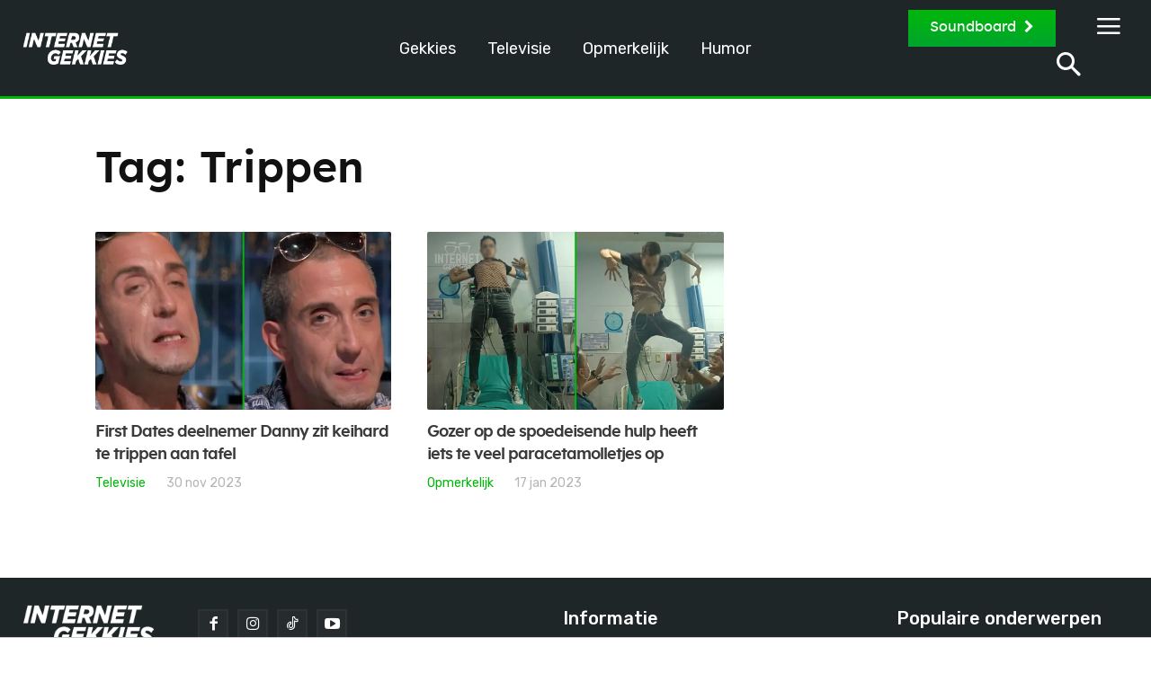

--- FILE ---
content_type: text/html; charset=utf-8
request_url: https://www.google.com/recaptcha/api2/aframe
body_size: 269
content:
<!DOCTYPE HTML><html><head><meta http-equiv="content-type" content="text/html; charset=UTF-8"></head><body><script nonce="wTNOiYCkv5Jj4R6spYW9zQ">/** Anti-fraud and anti-abuse applications only. See google.com/recaptcha */ try{var clients={'sodar':'https://pagead2.googlesyndication.com/pagead/sodar?'};window.addEventListener("message",function(a){try{if(a.source===window.parent){var b=JSON.parse(a.data);var c=clients[b['id']];if(c){var d=document.createElement('img');d.src=c+b['params']+'&rc='+(localStorage.getItem("rc::a")?sessionStorage.getItem("rc::b"):"");window.document.body.appendChild(d);sessionStorage.setItem("rc::e",parseInt(sessionStorage.getItem("rc::e")||0)+1);localStorage.setItem("rc::h",'1769047963922');}}}catch(b){}});window.parent.postMessage("_grecaptcha_ready", "*");}catch(b){}</script></body></html>